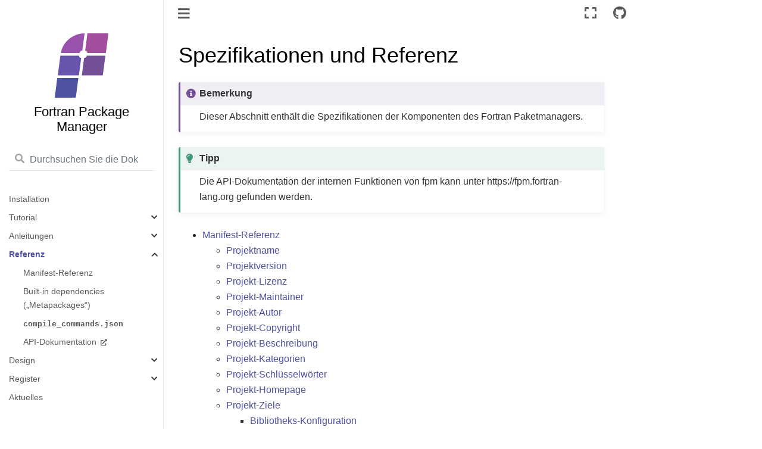

--- FILE ---
content_type: text/html; charset=utf-8
request_url: https://fpm.fortran-lang.org/de/spec/index.html
body_size: 4776
content:

<!DOCTYPE html>

<html lang="de">
  <head>
    <meta charset="utf-8" />
    <meta name="viewport" content="width=device-width, initial-scale=1.0" />
    <title>Spezifikationen und Referenz &#8212; Fortran Package Manager</title>
    
  <link href="../_static/css/theme.css" rel="stylesheet">
  <link href="../_static/css/index.ff1ffe594081f20da1ef19478df9384b.css" rel="stylesheet">

    
  <link rel="stylesheet"
    href="../_static/vendor/fontawesome/5.13.0/css/all.min.css">
  <link rel="preload" as="font" type="font/woff2" crossorigin
    href="../_static/vendor/fontawesome/5.13.0/webfonts/fa-solid-900.woff2">
  <link rel="preload" as="font" type="font/woff2" crossorigin
    href="../_static/vendor/fontawesome/5.13.0/webfonts/fa-brands-400.woff2">

    
      

    
    <link rel="stylesheet" type="text/css" href="../_static/pygments.css" />
    <link rel="stylesheet" type="text/css" href="../_static/sphinx-book-theme.css?digest=84ace793992934648b4de8eed757e5a2" />
    <link rel="stylesheet" type="text/css" href="../_static/copybutton.css" />
    <link rel="stylesheet" type="text/css" href="../_static/design-style.1e8bd061cd6da7fc9cf755528e8ffc24.min.css" />
    <link rel="stylesheet" type="text/css" href="../_static/css/custom.css" />
    
  <link rel="preload" as="script" href="../_static/js/index.be7d3bbb2ef33a8344ce.js">

    <script data-url_root="../" id="documentation_options" src="../_static/documentation_options.js"></script>
    <script src="../_static/jquery.js"></script>
    <script src="../_static/underscore.js"></script>
    <script src="../_static/doctools.js"></script>
    <script src="../_static/clipboard.min.js"></script>
    <script src="../_static/copybutton.js"></script>
    <script src="../_static/translations.js"></script>
    <script src="../_static/design-tabs.js"></script>
    <script src="../_static/sphinx-book-theme.9d8b4a8b9bb19db25eeaddc40d639ba2.js"></script>
    <link rel="shortcut icon" href="../_static/fpm-logo-mono.svg"/>
    <link rel="index" title="Stichwortverzeichnis" href="../genindex.html" />
    <link rel="search" title="Suche" href="../search.html" />
    <link rel="next" title="Manifest-Referenz" href="manifest.html" />
    <link rel="prev" title="Cleaning build artifacts with fpm" href="../how-to/selective-cleaning.html" /> 
    <meta name="viewport" content="width=device-width, initial-scale=1" />
    <meta name="docsearch:language" content="de">
    

    <!-- Google Analytics -->
      
<style type="text/css">
  ul.ablog-archive {
    list-style: none;
    overflow: auto;
    margin-left: 0px;
  }
  ul.ablog-archive li {
    float: left;
    margin-right: 5px;
    font-size: 80%;
  }
  ul.postlist a {
    font-style: italic;
  }
  ul.postlist-style-disc {
    list-style-type: disc;
  }
  ul.postlist-style-none {
    list-style-type: none;
  }
  ul.postlist-style-circle {
    list-style-type: circle;
  }
</style>

  </head>
  <body data-spy="scroll" data-target="#bd-toc-nav" data-offset="80">
    
    <div class="container-fluid" id="banner"></div>

    

    <div class="container-xl">
      <div class="row">
          
<!-- Checkboxes to toggle the left sidebar -->
<input type="checkbox" class="sidebar-toggle" name="__navigation" id="__navigation" aria-label="Toggle navigation sidebar">
<label class="overlay" for="__navigation">
    <div class="visually-hidden">Toggle navigation sidebar</div>
</label>
<div class="col-12 col-md-3 bd-sidebar site-navigation " id="site-navigation">
    
        <div class="navbar-brand-box">
    <a class="navbar-brand text-wrap" href="../index.html">
      
        <!-- `logo` is deprecated in Sphinx 4.0, so remove this when we stop supporting 3 -->
        
      
      
      <img src="../_static/fpm-logo-color.svg" class="logo" alt="logo">
      
      
      <h1 class="site-logo" id="site-title">Fortran Package Manager</h1>
      
    </a>
</div><form class="bd-search d-flex align-items-center" action="../search.html" method="get">
  <i class="icon fas fa-search"></i>
  <input type="search" class="form-control" name="q" id="search-input" placeholder="Durchsuchen Sie die Dokumente ..." aria-label="Durchsuchen Sie die Dokumente ..." autocomplete="off" >
</form><nav class="bd-links" id="bd-docs-nav" aria-label="Main">
    <div class="bd-toc-item active">
        <ul class="current nav bd-sidenav">
 <li class="toctree-l1">
  <a class="reference internal" href="../install/index.html">
   Installation
  </a>
 </li>
 <li class="toctree-l1 has-children">
  <a class="reference internal" href="../tutorial/index.html">
   Tutorial
  </a>
  <input class="toctree-checkbox" id="toctree-checkbox-1" name="toctree-checkbox-1" type="checkbox"/>
  <label for="toctree-checkbox-1">
   <i class="fas fa-chevron-down">
   </i>
  </label>
  <ul>
   <li class="toctree-l2">
    <a class="reference internal" href="../tutorial/hello-fpm.html">
     Erste Schritte mit fpm
    </a>
   </li>
   <li class="toctree-l2">
    <a class="reference internal" href="../tutorial/dependencies.html">
     Abhängigkeiten hinzufügen
    </a>
   </li>
   <li class="toctree-l2">
    <a class="reference internal" href="../tutorial/plugins.html">
     FPM mit Plugins erweitern
    </a>
   </li>
  </ul>
 </li>
 <li class="toctree-l1 has-children">
  <a class="reference internal" href="../how-to/index.html">
   Anleitungen
  </a>
  <input class="toctree-checkbox" id="toctree-checkbox-2" name="toctree-checkbox-2" type="checkbox"/>
  <label for="toctree-checkbox-2">
   <i class="fas fa-chevron-down">
   </i>
  </label>
  <ul>
   <li class="toctree-l2">
    <a class="reference internal" href="../how-to/compute-pi-openmp.html">
     Computing PI with OpenMP
    </a>
   </li>
   <li class="toctree-l2">
    <a class="reference internal" href="../how-to/selective-cleaning.html">
     Cleaning build artifacts with fpm
    </a>
   </li>
  </ul>
 </li>
 <li class="toctree-l1 current active has-children">
  <a class="current reference internal" href="#">
   Referenz
  </a>
  <input checked="" class="toctree-checkbox" id="toctree-checkbox-3" name="toctree-checkbox-3" type="checkbox"/>
  <label for="toctree-checkbox-3">
   <i class="fas fa-chevron-down">
   </i>
  </label>
  <ul>
   <li class="toctree-l2">
    <a class="reference internal" href="manifest.html">
     Manifest-Referenz
    </a>
   </li>
   <li class="toctree-l2">
    <a class="reference internal" href="metapackages.html">
     Built-in dependencies („Metapackages“)
    </a>
   </li>
   <li class="toctree-l2">
    <a class="reference internal" href="compile_commands.html">
     <code class="docutils literal notranslate">
      <span class="pre">
       compile_commands.json
      </span>
     </code>
    </a>
   </li>
   <li class="toctree-l2">
    <a class="reference external" href="https://fortran-lang.github.io/fpm">
     API-Dokumentation
    </a>
   </li>
  </ul>
 </li>
 <li class="toctree-l1 has-children">
  <a class="reference internal" href="../design/index.html">
   Design
  </a>
  <input class="toctree-checkbox" id="toctree-checkbox-4" name="toctree-checkbox-4" type="checkbox"/>
  <label for="toctree-checkbox-4">
   <i class="fas fa-chevron-down">
   </i>
  </label>
  <ul>
   <li class="toctree-l2">
    <a class="reference internal" href="../design/logo.html">
     Das fpm Logo
    </a>
   </li>
  </ul>
 </li>
 <li class="toctree-l1 has-children">
  <a class="reference internal" href="../registry/index.html">
   Register
  </a>
  <input class="toctree-checkbox" id="toctree-checkbox-5" name="toctree-checkbox-5" type="checkbox"/>
  <label for="toctree-checkbox-5">
   <i class="fas fa-chevron-down">
   </i>
  </label>
  <ul>
   <li class="toctree-l2">
    <a class="reference internal" href="../registry/settings.html">
     Settings
    </a>
   </li>
   <li class="toctree-l2">
    <a class="reference internal" href="../registry/publish.html">
     Package upload
    </a>
   </li>
   <li class="toctree-l2">
    <a class="reference internal" href="../registry/naming.html">
     Module name requirements
    </a>
   </li>
  </ul>
 </li>
 <li class="toctree-l1">
  <a class="reference internal" href="../news.html">
   Aktuelles
  </a>
 </li>
</ul>

    </div>
</nav><p align="center">
  <div class="navbar_extra_footer">
    <div class="sd-fs-6">
    ·
      <a href="https://fpm.fortran-lang.org/zh_CN/spec/index.html">cn</a>
      ·
      <a href="https://fpm.fortran-lang.org/cs/spec/index.html">cs</a>
      ·
      <b>de</b>
      ·
      <a href="https://fpm.fortran-lang.org//spec/index.html">en</a>
      ·
      <a href="https://fpm.fortran-lang.org/es/spec/index.html">es</a>
      ·
      <a href="https://fpm.fortran-lang.org/fr/spec/index.html">fr</a>
      ·
      <a href="https://fpm.fortran-lang.org/ja/spec/index.html">ja</a>
      ·
      <a href="https://fpm.fortran-lang.org/nl/spec/index.html">nl</a>
      ·
      <a href="https://fpm.fortran-lang.org/pt/spec/index.html">pt</a>
      ·
      <a href="https://fpm.fortran-lang.org/ru/spec/index.html">ru</a>
      ·
    </div>
    
    
<div class="sd-fs-4">
<a href="https://fortran-lang.discourse.group/" target="_blank">
    <i class="fab fa-discourse"></i>
</a>
<a href="https://twitter.com/fortranlang" target="_blank">
    <i class="fab fa-twitter"></i>
</a>
<a href="https://github.com/fortran-lang/fpm" target="_blank">
    <i class="fab fa-github"></i>
</a>
</div>

    
  </div>
</p>
</div>


          


          
<!-- This is an invisible pixel that we watch to see if we've scrolled. -->
<div class="sbt-scroll-pixel-helper"></div>
<main class="col py-md-3 pl-md-4 bd-content overflow-auto" role="main">
    
    <div class="topbar container-xl fixed-top">
    <div class="topbar-contents row">
        <div class="col-12 col-md-3 bd-topbar-whitespace site-navigation show"></div>
        <div class="col pl-md-4 topbar-main">
            <div class="topbar-left">
                
                <label class="nav-toggle-button" for="__navigation">
                    <div class="visually-hidden">Navigation umschalten</div>
                    <i class="fas fa-bars"></i>
                </label>
                
            </div>
            
            <!-- Source interaction buttons -->

<div class="dropdown-buttons-trigger">
    <button id="dropdown-buttons-trigger" class="btn btn-secondary topbarbtn"
        aria-label="Connect with source repository"><i class="fab fa-github"></i></button>
    <div class="dropdown-buttons sourcebuttons">
        <a class="repository-button"
            href="https://github.com/fortran-lang/fpm-docs"><button type="button" class="btn btn-secondary topbarbtn"
                data-toggle="tooltip" data-placement="left" title="Quell-Repository"><i
                    class="fab fa-github"></i>Repository</button></a>
        
        <a class="edit-button" href="https://github.com/fortran-lang/fpm-docs/edit/main/pages/spec/index.md"><button
                type="button" class="btn btn-secondary topbarbtn" data-toggle="tooltip" data-placement="left"
                title="Bearbeite diese Seite"><i class="fas fa-pencil-alt"></i>vorschlagen zu bearbeiten</button></a>
    </div>
</div>

            <!-- Full screen (wrap in <a> to have style consistency -->

<a class="full-screen-button"><button type="button" class="btn btn-secondary topbarbtn" data-toggle="tooltip"
        data-placement="bottom" onclick="toggleFullScreen()" aria-label="Vollbildmodus"
        title="Vollbildmodus"><i
            class="fas fa-expand"></i></button></a>

            <!-- Launch buttons -->

        </div>

        <!-- Table of contents -->
        <div class="d-none d-md-block col-md-2 bd-toc show noprint">
            
        </div>
    </div>
</div>
    <div id="main-content" class="row">
        <div class="col-12 col-md-9 pl-md-3 pr-md-0">
            <!-- Table of contents that is only displayed when printing the page -->
            <div id="jb-print-docs-body" class="onlyprint">
                <h1>Spezifikationen und Referenz</h1>
                <!-- Table of contents -->
                <div id="print-main-content">
                    <div id="jb-print-toc">
                        
                    </div>
                </div>
            </div>
            
              <div>
                 <div class="section" id="specifications-and-reference">
<span id="spec"></span><h1>Spezifikationen und Referenz<a class="headerlink" href="#specifications-and-reference" title="Link zu dieser Überschrift">¶</a></h1>
<div class="admonition note">
<p class="admonition-title">Bemerkung</p>
<p>Dieser Abschnitt enthält die Spezifikationen der Komponenten des Fortran Paketmanagers.</p>
</div>
<div class="admonition tip">
<p class="admonition-title">Tipp</p>
<p>Die API-Dokumentation der internen Funktionen von fpm kann unter https://fpm.fortran-lang.org gefunden werden.</p>
</div>
<div class="toctree-wrapper compound">
<ul>
<li class="toctree-l1"><a class="reference internal" href="manifest.html">Manifest-Referenz</a><ul>
<li class="toctree-l2"><a class="reference internal" href="manifest.html#project-name">Projektname</a></li>
<li class="toctree-l2"><a class="reference internal" href="manifest.html#project-version">Projektversion</a></li>
<li class="toctree-l2"><a class="reference internal" href="manifest.html#project-license">Projekt-Lizenz</a></li>
<li class="toctree-l2"><a class="reference internal" href="manifest.html#project-maintainer">Projekt-Maintainer</a></li>
<li class="toctree-l2"><a class="reference internal" href="manifest.html#project-author">Projekt-Autor</a></li>
<li class="toctree-l2"><a class="reference internal" href="manifest.html#project-copyright">Projekt-Copyright</a></li>
<li class="toctree-l2"><a class="reference internal" href="manifest.html#project-description">Projekt-Beschreibung</a></li>
<li class="toctree-l2"><a class="reference internal" href="manifest.html#project-categories">Projekt-Kategorien</a></li>
<li class="toctree-l2"><a class="reference internal" href="manifest.html#project-keywords">Projekt-Schlüsselwörter</a></li>
<li class="toctree-l2"><a class="reference internal" href="manifest.html#project-homepage">Projekt-Homepage</a></li>
<li class="toctree-l2"><a class="reference internal" href="manifest.html#project-targets">Projekt-Ziele</a><ul>
<li class="toctree-l3"><a class="reference internal" href="manifest.html#library-configuration">Bibliotheks-Konfiguration</a></li>
<li class="toctree-l3"><a class="reference internal" href="manifest.html#build-types">📦 Build types</a></li>
<li class="toctree-l3"><a class="reference internal" href="manifest.html#platform-support">🛠️ Platform support</a></li>
<li class="toctree-l3"><a class="reference internal" href="manifest.html#installation-layout">📂 Installation layout</a><ul>
<li class="toctree-l4"><a class="reference internal" href="manifest.html#include-directory">Include-Verzeichnis</a></li>
</ul>
</li>
<li class="toctree-l3"><a class="reference internal" href="manifest.html#executable-targets">Ausführbare Ziele</a></li>
<li class="toctree-l3"><a class="reference internal" href="manifest.html#example-targets">Beispiel-Ziele</a></li>
<li class="toctree-l3"><a class="reference internal" href="manifest.html#test-targets">Test-Ziele</a></li>
</ul>
</li>
<li class="toctree-l2"><a class="reference internal" href="manifest.html#link-external-libraries">Externe Bibliotheken verlinken</a></li>
<li class="toctree-l2"><a class="reference internal" href="manifest.html#use-system-installed-modules">System-installierte Module verwenden</a></li>
<li class="toctree-l2"><a class="reference internal" href="manifest.html#automatic-target-discovery">Automatische Zielerkennung</a></li>
<li class="toctree-l2"><a class="reference internal" href="manifest.html#fortran-features">Fortran features</a><ul>
<li class="toctree-l3"><a class="reference internal" href="manifest.html#implicit-typing">Implicit typing</a></li>
<li class="toctree-l3"><a class="reference internal" href="manifest.html#implicit-external">Implicit external</a></li>
<li class="toctree-l3"><a class="reference internal" href="manifest.html#source-form">Source form</a></li>
</ul>
</li>
<li class="toctree-l2"><a class="reference internal" href="manifest.html#specifying-dependencies">Abhängigkeiten spezifizieren</a><ul>
<li class="toctree-l3"><a class="reference internal" href="manifest.html#dependencies-from-version-control-systems">Abhängigkeiten von Version-Kontrollsystemen</a></li>
<li class="toctree-l3"><a class="reference internal" href="manifest.html#dependencies-from-a-registry">Dependencies from a registry</a><ul>
<li class="toctree-l4"><a class="reference internal" href="manifest.html#namespace">Namespace</a></li>
<li class="toctree-l4"><a class="reference internal" href="manifest.html#version">Version</a></li>
</ul>
</li>
<li class="toctree-l3"><a class="reference internal" href="manifest.html#local-dependencies">Lokale Abhängigkeiten</a></li>
<li class="toctree-l3"><a class="reference internal" href="manifest.html#dependency-specific-macro-setting">Dependency-specific macro setting</a></li>
<li class="toctree-l3"><a class="reference internal" href="manifest.html#development-dependencies">Entwicklungsabhängigkeiten</a></li>
</ul>
</li>
<li class="toctree-l2"><a class="reference internal" href="manifest.html#installation-configuration">Installations-Konfiguration</a><ul>
<li class="toctree-l3"><a class="reference internal" href="manifest.html#custom-module-directory">Custom module directory</a></li>
</ul>
</li>
<li class="toctree-l2"><a class="reference internal" href="manifest.html#preprocessor-configuration">Konfiguration des Präprozessors</a><ul>
<li class="toctree-l3"><a class="reference internal" href="manifest.html#specifying-the-preprocessor">Spezifizierung des Präprozessors</a></li>
</ul>
</li>
<li class="toctree-l2"><a class="reference internal" href="manifest.html#additional-free-data-field">Zusätzliches freies Datenfeld</a></li>
</ul>
</li>
<li class="toctree-l1"><a class="reference internal" href="metapackages.html">Built-in dependencies („Metapackages“)</a><ul>
<li class="toctree-l2"><a class="reference internal" href="metapackages.html#fortran-lang-standard-library-stdlib">fortran-lang Standard Library (stdlib)</a></li>
<li class="toctree-l2"><a class="reference internal" href="metapackages.html#fortran-lang-minpack">fortran-lang MINPACK</a></li>
<li class="toctree-l2"><a class="reference internal" href="metapackages.html#openmp">OpenMP</a></li>
<li class="toctree-l2"><a class="reference internal" href="metapackages.html#mpi">MPI</a></li>
<li class="toctree-l2"><a class="reference internal" href="metapackages.html#hdf5">HDF5</a></li>
<li class="toctree-l2"><a class="reference internal" href="metapackages.html#netcdf">NetCDF</a></li>
<li class="toctree-l2"><a class="reference internal" href="metapackages.html#blas">BLAS</a></li>
</ul>
</li>
<li class="toctree-l1"><a class="reference internal" href="metapackages.html#the-blas-metapackage-will-automatically-discover-and-link-against-blas-libraries-the-search-order-is-apple-accelerate-intel-mkl-openblas-and-finally-usual-blas">The <code class="docutils literal notranslate"><span class="pre">blas</span></code> metapackage will automatically discover and link against BLAS libraries.
The search order is <code class="docutils literal notranslate"><span class="pre">Apple</span> <span class="pre">Accelerate</span></code>, <code class="docutils literal notranslate"><span class="pre">Intel</span> <span class="pre">MKL</span></code>, <code class="docutils literal notranslate"><span class="pre">OpenBLAS</span></code> and finally usual <code class="docutils literal notranslate"><span class="pre">BLAS</span></code>.</a></li>
<li class="toctree-l1"><a class="reference internal" href="compile_commands.html"><code class="docutils literal notranslate"><span class="pre">compile_commands.json</span></code></a><ul>
<li class="toctree-l2"><a class="reference internal" href="compile_commands.html#purpose">Purpose</a></li>
<li class="toctree-l2"><a class="reference internal" href="compile_commands.html#how-it-works">How It Works</a></li>
<li class="toctree-l2"><a class="reference internal" href="compile_commands.html#example">Example</a></li>
<li class="toctree-l2"><a class="reference internal" href="compile_commands.html#working-with-the-file">Working with the File</a></li>
<li class="toctree-l2"><a class="reference internal" href="compile_commands.html#limitations">Limitations</a></li>
</ul>
</li>
<li class="toctree-l1"><a class="reference external" href="https://fortran-lang.github.io/fpm">API-Dokumentation</a></li>
</ul>
</div>
</div>

<div class="section">
   
</div>

              </div>
              
            
                <!-- Previous / next buttons -->
<div class='prev-next-area'> 
    <a class='left-prev' id="prev-link" href="../how-to/selective-cleaning.html" title="zurück Seite">
        <i class="fas fa-angle-left"></i>
        <div class="prev-next-info">
            <p class="prev-next-subtitle">zurück</p>
            <p class="prev-next-title">Cleaning build artifacts with fpm</p>
        </div>
    </a>
    <a class='right-next' id="next-link" href="manifest.html" title="weiter Seite">
    <div class="prev-next-info">
        <p class="prev-next-subtitle">weiter</p>
        <p class="prev-next-title">Manifest-Referenz</p>
    </div>
    <i class="fas fa-angle-right"></i>
    </a>
</div>
            
        </div>
    </div>
    <footer class="footer">
  <p>
    
      Durch fpm contributors<br/>
    
        &copy; Urheberrechte © 2021 Fortran programming language community.<br/>
  </p>
</footer>
</main>


      </div>
    </div>
  
  <script src="../_static/js/index.be7d3bbb2ef33a8344ce.js"></script>

  </body>
</html>

--- FILE ---
content_type: image/svg+xml
request_url: https://fpm.fortran-lang.org/de/_static/fpm-logo-color.svg
body_size: 707
content:
<?xml version="1.0" encoding="UTF-8" standalone="no"?>
<!-- Created with Inkscape (http://www.inkscape.org/) -->

<svg
   width="148.74373mm"
   height="180.44583mm"
   viewBox="0 0 148.74372 180.44583"
   version="1.1"
   id="svg1042"
   inkscape:version="1.2 (dc2aedaf03, 2022-05-15)"
   sodipodi:docname="fpm-logo-color.svg"
   xmlns:inkscape="http://www.inkscape.org/namespaces/inkscape"
   xmlns:sodipodi="http://sodipodi.sourceforge.net/DTD/sodipodi-0.dtd"
   xmlns="http://www.w3.org/2000/svg"
   xmlns:svg="http://www.w3.org/2000/svg">
  <sodipodi:namedview
     id="namedview1044"
     pagecolor="#ffffff"
     bordercolor="#666666"
     borderopacity="1.0"
     inkscape:pageshadow="2"
     inkscape:pageopacity="0.0"
     inkscape:pagecheckerboard="0"
     inkscape:document-units="mm"
     showgrid="false"
     inkscape:zoom="1.0176954"
     inkscape:cx="96.78731"
     inkscape:cy="157.70927"
     inkscape:window-width="1920"
     inkscape:window-height="1020"
     inkscape:window-x="0"
     inkscape:window-y="32"
     inkscape:window-maximized="1"
     inkscape:current-layer="layer1"
     inkscape:showpageshadow="2"
     inkscape:deskcolor="#d1d1d1" />
  <defs
     id="defs1039" />
  <g
     inkscape:label="Layer 1"
     inkscape:groupmode="layer"
     id="layer1"
     transform="translate(43.568467,-32.821836)">
    <path
       style="fill:#4e52a3;fill-opacity:1;stroke-width:0.264583"
       d="m -36.666546,158.2555 h 58.598064 l -6.866202,53.53209 c -0.10848,0.84614 -0.82894,1.48008 -1.681957,1.48008 H -42.43804 c -0.681207,0 -1.207293,-0.59796 -1.121176,-1.27344 z"
       id="path18" />
    <path
       style="fill:#6853ad;fill-opacity:1;stroke-width:0.264583"
       d="m 24.089988,95.541314 h -52.160275 l -7.056067,55.012166 h 58.598276 l 6.2357,-48.61798 c -3.514725,-0.041 -6.024827,-2.888192 -5.617634,-6.394186 z"
       id="path20" />
    <path
       style="fill:#734f96;fill-opacity:1;stroke-width:0.264583"
       d="M 96.871571,95.541314 H 45.472555 c -0.7366,4.080404 -4.414044,6.435726 -7.659952,6.394186 l -6.198394,48.61798 h 56.750479 c 0.853545,0 1.57427,-0.63447 1.68222,-1.4814 z"
       id="path22" />
    <path
       style="fill:#a34e9c;fill-opacity:1;stroke-width:0.264583"
       d="m 47.086778,32.823951 h 56.957382 c 0.6813,0 1.20809,0.597851 1.12183,1.273536 l -6.851382,53.738616 -51.803564,-2.65e-4 c 0.407459,-3.507581 -2.105025,-6.355821 -5.622395,-6.394185 z"
       id="path183" />
    <path
       style="fill:#9953ad;fill-opacity:1;stroke-width:0.264583"
       d="M 39.278924,32.826451 C 11.352153,32.47039 -20.289261,52.732711 -26.622725,87.838235 h 51.789832 c 0.7366,-4.080139 4.414044,-6.43546 7.660217,-6.394185 z"
       id="path24" />
  </g>
</svg>
